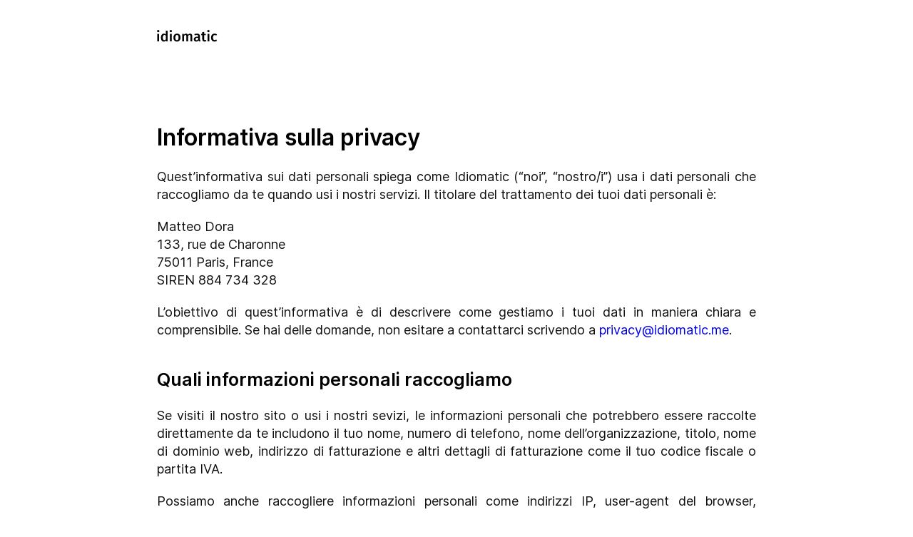

--- FILE ---
content_type: text/html; charset=utf-8
request_url: https://www.idiomatic.me/it/privacy/informativa/
body_size: 3849
content:
<!DOCTYPE html>
<html lang="it" dir="ltr">
  <head>
    <meta charset="utf-8">
    <title>Informativa sulla privacy | Idiomatic</title>
    <link rel="stylesheet" href="/assets/style.css?ae2393">

    
    <script type="text/javascript">
      var _paq = window._paq = window._paq || [];
      _paq.push(['trackPageView']);
      _paq.push(['enableLinkTracking']);
      (function() {
        var u="https://stats.idiomatic.me/";
        _paq.push(['setTrackerUrl', u+'matomo.php']);
        _paq.push(['setSiteId', '1']);
        var d=document, g=d.createElement('script'), s=d.getElementsByTagName('script')[0];
        g.type='text/javascript'; g.async=true; g.src=u+'matomo.js'; s.parentNode.insertBefore(g,s);
      })();
    </script>

  </head>
  <body>
    <header>
      <nav class="container">
        <ul>
          <li class="home">
            <a href="/" class="idiomatic-logo">
              <img src="/assets/logo.svg" alt="Idiomatic">
            </a>
          </li></ul>
      </nav>
    </header>

    <main>
      <div class="container">
        

  <h1>Informativa sulla privacy</h1>

  <p>Quest’informativa sui dati personali spiega come Idiomatic (“noi”, “nostro/i”) usa i dati personali che raccogliamo da te quando usi i nostri servizi. Il titolare del trattamento dei tuoi dati personali è:</p>

  <p>
    Matteo Dora<br>
    133, rue de Charonne<br>
    75011 Paris, France<br>
    SIREN 884 734 328
  </p>

  <p>
    L’obiettivo di quest’informativa è di descrivere come gestiamo i tuoi dati in maniera chiara e comprensibile. Se hai delle domande, non esitare a contattarci scrivendo a <a href="mailto:privacy@idiomatic.me">privacy@idiomatic.me</a>.
  </p>

  <h2>Quali informazioni personali raccogliamo</h2>
  <p>
    Se visiti il nostro sito o usi i nostri sevizi, le informazioni personali che potrebbero essere raccolte direttamente da te includono il tuo nome, numero di telefono, nome dell’organizzazione, titolo, nome di dominio web, indirizzo di fatturazione e altri dettagli di fatturazione come il tuo codice fiscale o partita IVA.
  </p>
  <p>
    Possiamo anche raccogliere informazioni personali come indirizzi IP, user-agent del browser, informazioni sul dispositivo usato e informazioni di registro usando cookies quando necessario per motivi tecnici.
  </p>
  <p>
    Per quanto riguarda i nostri servizi di hosting web, archivieremo contenuto che tu o terze parti caricate o inviate alle proprietà web che gestiamo per tuo conto. Possiamo anche raccogliere indirizzi IP, user-agent dei browser, informazioni sul dispositivo e cookies dei visitatori delle tue proprietà web, come richiesto per fornire i servizi che ci hai richiesto e assicurare il loro funzionamento sicuro e affidabile. Per ragioni di sicurezza, potremmo anche raccogliere informazioni riguardo ad azioni specifiche effettuate con l’utilizzo dei nostri servizi o dei servizi che forniamo per tuo conto; per esempio, potremmo registrare informazioni riguardo a tentativi di autenticazione o riguardo la modifica, creazione o rimozione di contenuto associato ai tuoi servizi web.
  </p>
  <p>
    Per quanto riguarda i nostri servizi email, raccogliamo la lista dei tuoi indirizzi email e alias. Solo con il tuo esplicito consento, garantito caso per caso, potremmo accedere al contenuto delle tue caselle email per esaminare e risolvere problemi tecnici.
  </p>
  <p>
    Quando richiesto per poter fornirti i nostri servizi, condivideremo alcuni dei tuoi dati con terze parti. Per esempio, per registrare un nome di dominio (e.g. lamiaazienda.it) a tuo nome dovremo trasmettere alcune informazioni personali (incluso nome, cognome, indirizzo email, indirizzo di residenza) a un nostro partner (il “registrar”), che a sua volta li trasmetterà all’autorità competente. In questi casi, ti informeremo e chiederemo il tuo consenso prima della trasmissione dei dati, dandoti tutte le informazioni riguardo a quali dati saranno trasmessi, i partner coinvolti e il loro utilizzo.
  </p>

  <h2>Come usiamo le informazioni personali raccolte</h2>

  <p>Usiamo queste informazioni per:</p>
  <ul>
    <li>Fornirti i nostri servizi e mantenere, gestire e migliorare i nostri servizi;</li>
    <li>Assicurare la sicurezza e l’affidabilità dei nostri servizi, inclusa la rilevazione, prevenzione e risposta a frodi, abusi, rischi di sicurezza, problemi tecnici che possono danneggiare Idiomatic, tu, i tuoi utenti o il pubblico;</li>
    <li>Fornirti il nostro servizio clienti incluso supporto tecnico e risoluzione di problemi; a tua scelta, contattarti per comunicarti aggiornamenti ai nostri servizi o informazioni che riteniamo essere di tuo interesse;</li>
    <li>Rispettare i nostri obblighi legali, per esempio assistere governi e forze dell’ordine o enti regolatori (come richiesto dalla legge);</li>
    <li>Condurre analisi interne e misurazioni per capire come i nostri servizi sono utilizzati.</li>
  </ul>

  <h2>Come conserviamo i tuoi dati</h2>

  <p>Archiviamo in sicurezza i tuoi dati su server da noi gestiti. Inoltre, archiviamo delle copie criptate dei tuoi dati su servizi di archiviazione cloud gestiti da organizzazioni non europee, inclusi Amazon Web Services, Inc. e Backblaze, Inc. (se lo richiedi, ti invieremo una lista di tutti i nostri partner e l’esatta ubicazione degli tuoi archivi). L’accesso a questi dati è sempre protetto da chiavi crittografiche o autenticazione a più fattori. Nessun’altra organizzazione o agente, eccetto noi, ha accesso a questi server e archivi.</p>
  <p>Conserveremo i tuoi dati tanto a lungo quanto necessario per fornirti i nostri servizi, o tanto a lungo quanto da te richiesto. Se ci chiedi di terminare i nostri servizi esplicitamente, cancelleremo i tuoi dati in 14 giorni. Se i tuoi servizi arrivano a scadenza senza il tuo intervento (e.g. a causa di un non-pagamento), manterremo una copia dei tuoi dati fino ad un anno dopo la cessazione dei servizi. Ovviamente, puoi chiederci di cancellare i tuoi dati in ogni momento, e adempieremo in 14 giorni.</p>
  <p>A causa di obblighi legali, dobbiamo conservare alcuni dei tuoi dati personali per un periodo di tempo più lungo. Per esempio, per adempiere alle leggi fiscali in Francia dobbiamo conservare i nostri dati contabili per 6 anni. Se hai effettuato una qualsiasi transazione con noi, questi dati conterranno il tuo nome, cognome, indirizzo di fatturazione e in certi casi il tuo codice fiscale o partita IVA. Questi dati sono archiviati in sicurezza e non verranno processati in alcun modo salvo che per ottemperare doveri legali. Nota che potremmo usare una versione resa anonima di questi dati per condurre delle analisi fiscali interne.</p>

  <h2 id="cookies">Cookies</h2>
  <p>Sul nostro sito usiamo diversi tipi di cookie:</p>
  <ul>
      <li>
        <b>Cookie strettamente necessari.</b>
        Usiamo questo tipo di cookie per riconoscerti sul nostro sito, validando e autenticando le tue richieste. Potremmo anche usare cookie (inclusi cookie di terze parti, di Cloudflare, Inc.) per prevenire abusi e proteggerci da attacchi informatici. Questi cookie non sono usati per tracciarti altrove, o processati con fini differenti dalle analisi di sicurezza.
      </li>
      <li>
        <b>Cookie di personalizzazione.</b>
        Usiamo questi cookie per ricordarci delle tue preferenze, come la tua lingua preferita o per registrare il tuo consenso (o rifiuto) dei nostri termini di trattamento dei dati.
      </li>
      <li>
        <b>Cookie statistici.</b>
        Usiamo questi cookie per raccogliere informazioni su come i visitatori, come te, usano il nostro sito (per esempio: le pagine che visitano o i collegamenti che cliccano sul nostro sito). Queste informazioni non sono usate per identificare gli utenti, ma solo per creare panoramiche aggregate in forma anonima. Per raccogliere questo tipo di dati, usiamo delle soluzioni direttamente gestite da noi, quindi i tuoi dati non sono trasmessi a terze parti.
      </li>
  </ul>

  <p>
    Puoi rifiutare o cancellare tutti questi cookie tramite le impostazioni del tuo browser. Nota che se rifiuti i cookie strettamente necessari, potresti non essere in grado di usare il nostro sito o effettuare certe azioni (come inviare un messaggio tramite un modulo web) che richiedono una verifica di sicurezza da parte nostra per essere protetti da attacchi informatici.Allo stesso modo, se hai precedentemente dato il consenso all’utilizzo di questi cookie ma cambi idea, puoi ritirare il tuo consenso in ogni momento semplicemente cancellando i cookie esistenti. Molti browser inoltre offrono una “modalità in incognito” che cancella automaticamente tutti i cookie non appena chiudi la finestra del browser.
  </p>

  <h2>I tuoi diritti sulla protezione dei dati</h2>

  <ul>
    <li>
      <b>Diritto di accesso.</b> Puoi chiederci copie dei tuoi dati personali. In alcuni casi, potremmo addebitarti una piccola e ragionevole tariffa per questo servizio.
    </li>
    <li>
      <b>Diritto di rettifica.</b> Puoi chiederci di correggere delle informazioni che ritieni non accurate. Puoi anche chiederci di completare informazioni che ritieni non siano complete.
    </li>
    <li>
      <b>Diritto alla cancellazione.</b> Hai il diritto di richiedere la cancellazione dei tuoi dati, a certe condizioni.
    </li>
    <li>
      <b>Diritto di limitazione del trattamento.</b> Puoi chiederci di limitare il trattamento dei tuoi dati, in certe condizioni.
    </li>
    <li>
      <b>Diritto di opposizione al trattamento.</b> A certe condizioni, puoi opporti al trattamento dei tuoi dati da parte nostra.
    </li>
    <li>
      <b>Diritto di trasferimento dei dati.</b> Puoi chiederci di trasferire i tuoi dati a un’altra organizzazione, o direttamente a te, a certe condizioni.
    </li>
  </ul>

  <p>
    Abbiamo 30 giorni di tempo per rispondere ad una tua eventuale richiesta. Se vuoi esercitare uno di questi diritti, contattaci a <a href="mailto:privacy@idiomatic.me">privacy@idiomatic.me</a>.
  </p>
  <p>
    In caso di violazione dei tuoi diritti, puoi presentare un reclamo a qualsiasi autorità di controllo della protezione dei dati personali. Ogni Stato Membro dell’Unione Europea ha almeno un’autorità di controllo. In Francia, l’autorità di controllo della protezione dei dati personali è il CNIL (Commission Nationale de l’Informatique et des Libertés, www.cnil.fr) e in Italia è il Garante per la Protezione dei Dati Personali (www.garanteprivacy.it).
  </p>

  <h2>Aggiornamenti all’informativa</h2>

  <p>Teniamo questa informativa costantemente aggiornata. L’informativa è stata aggiornata il 12 novembre 2021.</p>


      </div>
    </main>

    <footer>
      <div class="container flex">
  <section class="info fg-1">
    <h3>Informazioni &amp; contatti</h3>
    <p>Matteo Dora ⋄ Idiomatic</p>
    <p><a href="mailto:help@idiomatic.me">help@idiomatic.me</a></p>
    <p>133 rue de Charonne<br />
75011 Paris, France</p>
    <p>SIREN 884734328<br />
Partita IVA FR 47884734328</p>
  </section>
  <section class="legal fg-1">
    <h3>Documenti legali</h3>
    <ul>
      
      <li><a href="/it/privacy/informativa">Informativa sulla privacy</a></li>
      
      <li><a href="/it/privacy/data-processing-addendum">Data Processing Addendum (RGDP)</a></li>
      
    </ul>
  </section>
</div>

    </footer>
  </body>
</html>


--- FILE ---
content_type: text/css; charset=utf-8
request_url: https://www.idiomatic.me/assets/style.css?ae2393
body_size: 1074
content:
@font-face {
  font-family: 'Inter';
  font-style:  normal;
  font-weight: 400;
  font-display: swap;
  src: url("/assets/fonts/Inter-Regular.woff2?v=3.14") format("woff2"),
       url("/assets/fonts/Inter-Regular.woff?v=3.14") format("woff");
}
@font-face {
  font-family: 'Inter';
  font-style:  italic;
  font-weight: 400;
  font-display: swap;
  src: url("/assets/fonts/Inter-Italic.woff2?v=3.14") format("woff2"),
       url("/assets/fonts/Inter-Italic.woff?v=3.14") format("woff");
}

@font-face {
  font-family: 'Inter';
  font-style:  normal;
  font-weight: 600;
  font-display: swap;
  src: url("/assets/fonts/Inter-SemiBold.woff2?v=3.14") format("woff2"),
       url("/assets/fonts/Inter-SemiBold.woff?v=3.14") format("woff");
}
@font-face {
  font-family: 'Inter';
  font-style:  italic;
  font-weight: 600;
  font-display: swap;
  src: url("/assets/fonts/Inter-SemiBoldItalic.woff2?v=3.14") format("woff2"),
       url("/assets/fonts/Inter-SemiBoldItalic.woff?v=3.14") format("woff");
}

html {
  font-family: 'Inter', sans-serif;
  font-size: 18px;
  line-height: 1.4;
  font-weight: 400;
  font-feature-settings: "calt", "frac", "case", "dliga";
  color: #111;
}

/* Layout */
body, html, header, main, footer {
  margin: 0;
}

body {
  min-height: 100vh;
  display: flex;
  flex-direction: column;
}

main {
  flex-grow: 1;
  padding: 20px 0;
  margin-bottom: 40px;
}

footer {
  padding-bottom: 40px;
}
.container {
  max-width: 840px;
  padding: 0 20px;
  margin: 0 auto;
}


.flex {
  display: flex;
}

.fg-1 {
  flex-grow: 1;
}

/* Typography */

h1, h2, h3 {
  color: #000;
  font-weight: 600;
  margin: 40px 0 20px 0;
}

h1 {
  font-size: 32px;
}

h2 {
  font-size: 25px;
}

h3 {
  font-size: 20px;
}

p {
  margin: 20px 0;
  text-align: justify;
  -webkit-hyphens: auto;
          hyphens: auto;
}

ul {
  margin: 10px 0;
  padding: 0;
  list-style: disc outside none;
}
li {
  margin-bottom: 5px;
}

a {
  color: transparentize(#882550, 0.1);
  -webkit-hyphens: manual;
          hyphens: manual;
  text-decoration: none;
}

a:hover {
    color: #882550;

  }

p a {
  position: relative;
  display: inline-block;
}

p a::after {
    content: '';
    background: transparentize(#882550, 0.5);
    position: absolute;
    height: 2px;
    bottom: 0;
    left: 0;
    right: 0;
  }

p a:hover::after {
      background-color: #882550;
    }

b {
  font-weight: 600;
}

hr {
  border-width: 1px 0 0 0;
  border-color: #222;
  border-style: solid;
}

table {
  border: 0;
  border-collapse: collapse;
  font-size: 16px;
  width: 100%;
  margin: 10px 0 40px 0;
}

th {
  font-weight: 600;
  text-align: left;
}

th, td {
  padding: 15px 10px;
  border-bottom: .5px solid #333;
}

th:first-child, td:first-child {
  padding-left: 0;
}

th:last-child, td:last-child {
  padding-right: 0;
}

/* Navigation */
nav ul {
  list-style: none;
  margin: 0;
  padding: 40px 0;
}

nav li {
  display: inline-block;
  margin-right: 2em;
}

nav .active a {
  font-weight: 600;
}

nav a {
  color: #111;
  text-decoration: none;
}

/* Logo */

.idiomatic-logo {
  font-family: 'Fira Sans';
  font-weight: 600;
  font-size: 18px;
  text-transform: lowercase;
  color: #333;
  text-decoration: none;
}


/* Buttons & CTA */

.btn {
  text-decoration: none;
}

.btn::after { display: none }

.btn {
  color: #222;
  font-size: 18px;
  font-weight: 400;
  text-transform: uppercase;
  font-feature-settings: "cpsp";
  line-height: 1;
  padding: 9px 18px;
  border: 2px solid #222;
  border-radius: 2px;
}

.btn:hover {
    background-color: #222;
    color: white;
  }

/* General styles */

.intro {
  font-size: 25px;
  text-align: left;
  -webkit-hyphens: manual;
          hyphens: manual;
  margin: 20px 0 40px 0;
}

.intro h1, .intro p {
    font-size: 25px;
    display: inline;
    -webkit-hyphens: manual;
            hyphens: manual;
  }


.minor-header {
  font-size: 18px;
  line-height: 1;
  font-weight: 400;
  text-transform: lowercase;
  font-variant: small-caps;
  margin: 20px 0 10px 0;
}

/* Services */
.toc {
  border-top: 1px solid #222;
  border-bottom: 1px solid #222;
  margin: 40px 0;
  padding-bottom: 10px;
}

.toc ul {
  list-style: none;
  font-size: 16px;
}

section.services {
  text-align: justify;
}

section.services div { margin: 20px 0;}

section.services h3 {
    font-weight: 600;
    font-size: 1rem;
    display: inline;
  }

section.services p {
    display: inline;
  }

/* Pricing */
.pricing table td:last-child, .pricing table th:last-child { width: 12em; }

/* Header */
header {
}

/* Footer */

footer {
  background: #E9E8E5;
  font-size: 16px;
}

footer h3 { font-size: 16px; }

footer ul { list-style: none; }

footer p { text-align: left; }


--- FILE ---
content_type: image/svg+xml
request_url: https://www.idiomatic.me/assets/logo.svg
body_size: 3103
content:
<svg width="85" height="17" xmlns="http://www.w3.org/2000/svg">
  <defs/>
  <path d="M1.8 3.16c.48 0 .87-.147 1.17-.44.3-.293.45-.66.45-1.1 0-.44-.15-.81-.45-1.11-.3-.3-.69-.45-1.17-.45C1.333.06.95.21.65.51.35.81.2 1.18.2 1.62c0 .44.15.807.45 1.1.3.293.683.44 1.15.44zM3.1 16V5.42H.54V16H3.1zm6.52.3c.653 0 1.237-.147 1.75-.44a3.704 3.704 0 001.27-1.2l.18 1.34h2.26V1.18L12.52.9v5.36c-.76-.76-1.647-1.14-2.66-1.14-.853 0-1.603.24-2.25.72S6.467 6.983 6.12 7.83s-.52 1.81-.52 2.89c0 1.72.347 3.08 1.04 4.08.693 1 1.687 1.5 2.98 1.5zm.72-1.94c-.667 0-1.173-.283-1.52-.85s-.52-1.503-.52-2.81c0-1.227.197-2.143.59-2.75.393-.607.93-.91 1.61-.91.413 0 .777.093 1.09.28.313.187.623.467.93.84V13c-.307.467-.633.81-.98 1.03-.347.22-.747.33-1.2.33zm9.08-11.2c.48 0 .87-.147 1.17-.44.3-.293.45-.66.45-1.1 0-.44-.15-.81-.45-1.11-.3-.3-.69-.45-1.17-.45-.467 0-.85.15-1.15.45-.3.3-.45.67-.45 1.11 0 .44.15.807.45 1.1.3.293.683.44 1.15.44zM20.72 16V5.42h-2.56V16h2.56zm7.38.3c1.027 0 1.913-.233 2.66-.7.747-.467 1.32-1.123 1.72-1.97.4-.847.6-1.823.6-2.93 0-1.733-.437-3.097-1.31-4.09-.873-.993-2.09-1.49-3.65-1.49-1.027 0-1.917.233-2.67.7-.753.467-1.33 1.12-1.73 1.96-.4.84-.6 1.813-.6 2.92 0 1.747.44 3.117 1.32 4.11.88.993 2.1 1.49 3.66 1.49zm0-1.94c-.76 0-1.33-.297-1.71-.89-.38-.593-.57-1.517-.57-2.77 0-2.427.767-3.64 2.3-3.64.747 0 1.31.297 1.69.89.38.593.57 1.51.57 2.75s-.19 2.16-.57 2.76c-.38.6-.95.9-1.71.9zM38.04 16V8.64c.32-.547.63-.95.93-1.21.3-.26.663-.39 1.09-.39.773 0 1.16.567 1.16 1.7V16h2.56V8.64c.32-.547.63-.95.93-1.21.3-.26.657-.39 1.07-.39.773 0 1.16.567 1.16 1.7V16h2.56V8.34c0-.987-.253-1.77-.76-2.35-.507-.58-1.187-.87-2.04-.87-.667 0-1.257.153-1.77.46-.513.307-.983.747-1.41 1.32-.2-.56-.523-.997-.97-1.31-.447-.313-.977-.47-1.59-.47-1.24 0-2.26.56-3.06 1.68l-.2-1.38h-2.22V16h2.56zm17.02.3c.667 0 1.27-.13 1.81-.39s.99-.657 1.35-1.19c.2.493.49.86.87 1.1.38.24.87.387 1.47.44l.54-1.7c-.28-.107-.483-.257-.61-.45s-.19-.497-.19-.91V8.76c0-2.427-1.353-3.64-4.06-3.64-1.24 0-2.52.253-3.84.76l.6 1.74c1.093-.373 2.027-.56 2.8-.56.693 0 1.197.137 1.51.41.313.273.47.75.47 1.43v.6h-1.32c-1.547 0-2.737.303-3.57.91-.833.607-1.25 1.483-1.25 2.63 0 .973.307 1.76.92 2.36.613.6 1.447.9 2.5.9zm.68-1.86c-.493 0-.867-.14-1.12-.42-.253-.28-.38-.673-.38-1.18 0-1.227.827-1.84 2.48-1.84h1.06v2.14c-.493.867-1.173 1.3-2.04 1.3zM66.8 16.3c.48 0 .95-.067 1.41-.2.46-.133.877-.333 1.25-.6l-.9-1.64c-.453.253-.873.38-1.26.38s-.67-.113-.85-.34c-.18-.227-.27-.6-.27-1.12V7.26h2.2l.26-1.84h-2.46V2.78l-2.56.3v2.34h-1.66v1.84h1.66v5.58c0 1.133.27 1.99.81 2.57.54.58 1.33.877 2.37.89zm5.36-13.14c.48 0 .87-.147 1.17-.44.3-.293.45-.66.45-1.1 0-.44-.15-.81-.45-1.11-.3-.3-.69-.45-1.17-.45-.467 0-.85.15-1.15.45-.3.3-.45.67-.45 1.11 0 .44.15.807.45 1.1.3.293.683.44 1.15.44zM73.46 16V5.42H70.9V16h2.56zm7.36.3a5.27 5.27 0 003.42-1.22l-1.14-1.62c-.427.267-.797.46-1.11.58-.313.12-.657.18-1.03.18-.76 0-1.347-.27-1.76-.81-.413-.54-.62-1.423-.62-2.65 0-2.413.793-3.62 2.38-3.62.4 0 .767.06 1.1.18.333.12.68.313 1.04.58l1.14-1.54a4.993 4.993 0 00-1.57-.94c-.553-.2-1.177-.3-1.87-.3-1 0-1.873.237-2.62.71-.747.473-1.32 1.14-1.72 2-.4.86-.6 1.85-.6 2.97s.2 2.093.6 2.92c.4.827.973 1.463 1.72 1.91.747.447 1.627.67 2.64.67z" fill="#000" fill-rule="nonzero"/>
</svg>
